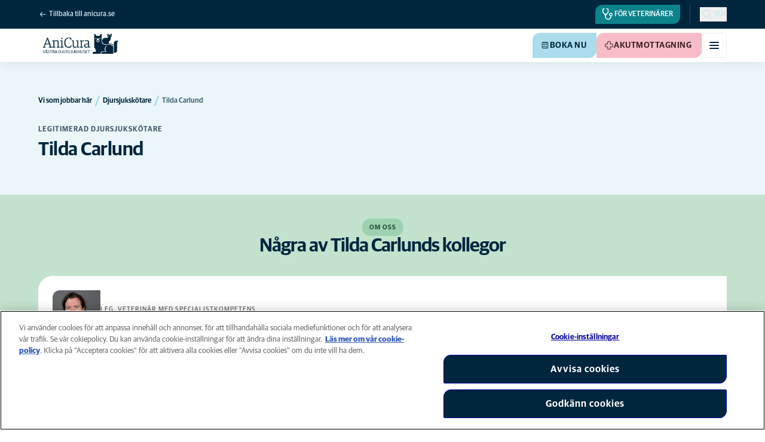

--- FILE ---
content_type: image/svg+xml
request_url: https://www.anicura.se/svg/system/chevron-down.svg?v=CFoZ1QLL6d6uZlAEYnthUIgsG6nhzMhiKEs2INO4X-8
body_size: -185
content:
<svg
  width="24"
  height="24"
  viewBox="0 0 24 24"
  fill="none"
  xmlns="http://www.w3.org/2000/svg"
>
  <symbol fill="none" id="icon" viewBox="0 0 24 24">
    <path
      d="M12.2427 13.2425L15.7782 9.70701C16.1688 9.31649 16.8019 9.31649 17.1925 9.70701C17.583 10.0975 17.583 10.7307 17.1925 11.1212L12.9498 15.3639C12.5868 15.7269 12.014 15.7525 11.6214 15.4405C11.6049 15.4273 11.5887 15.4136 11.5728 15.3993C11.5602 15.3878 11.5477 15.376 11.5355 15.3638L7.29289 11.1212C6.90237 10.7306 6.90237 10.0975 7.29289 9.70696C7.68342 9.31643 8.31658 9.31643 8.70711 9.70696L12.2427 13.2425Z"
      fill="currentColor"
    />
  </symbol>
</svg>
